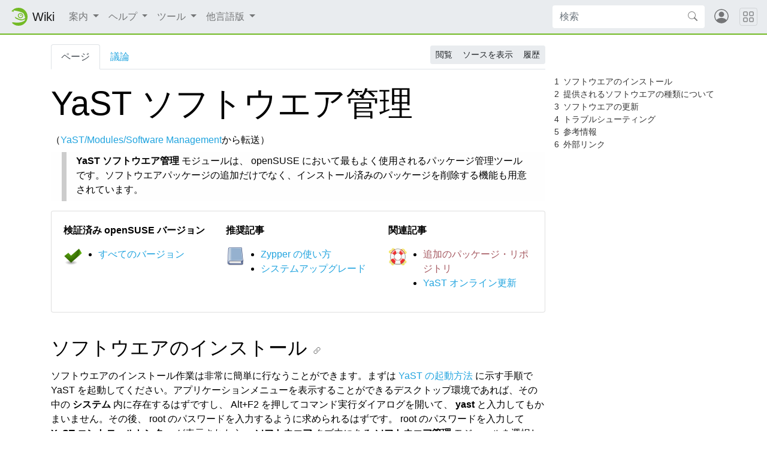

--- FILE ---
content_type: text/html; charset=UTF-8
request_url: https://ja.opensuse.org/YaST/Modules/Software_Management
body_size: 9547
content:
<!DOCTYPE html>
<html lang="ja" dir="ltr" class="client-nojs">
<head>
<meta charset="UTF-8"/>
<title>YaST ソフトウエア管理 - openSUSE Wiki</title>
<script>document.documentElement.className = document.documentElement.className.replace( /(^|\s)client-nojs(\s|$)/, "$1client-js$2" );</script>
<script>(window.RLQ=window.RLQ||[]).push(function(){mw.config.set({"wgCanonicalNamespace":"","wgCanonicalSpecialPageName":false,"wgNamespaceNumber":0,"wgPageName":"YaST_ソフトウエア管理","wgTitle":"YaST ソフトウエア管理","wgCurRevisionId":6596,"wgRevisionId":6596,"wgArticleId":2408,"wgIsArticle":true,"wgIsRedirect":false,"wgAction":"view","wgUserName":null,"wgUserGroups":["*"],"wgCategories":["SDB:Beginners guides","Package management","SDB:YaST","Applications:YaST"],"wgBreakFrames":false,"wgPageContentLanguage":"ja","wgPageContentModel":"wikitext","wgSeparatorTransformTable":["",""],"wgDigitTransformTable":["",""],"wgDefaultDateFormat":"ja","wgMonthNames":["","1月","2月","3月","4月","5月","6月","7月","8月","9月","10月","11月","12月"],"wgMonthNamesShort":["","1月","2月","3月","4月","5月","6月","7月","8月","9月","10月","11月","12月"],"wgRelevantPageName":"YaST_ソフトウエア管理","wgRelevantArticleId":2408,"wgRequestId":"bf1a5be0a1fb80b9808401f7","wgIsProbablyEditable":false,"wgRestrictionEdit":[],"wgRestrictionMove":[],"wgRedirectedFrom":"YaST/Modules/Software_Management","wgWikiEditorEnabledModules":{"toolbar":true,"dialogs":true,"preview":true,"publish":false},"wgCategoryTreePageCategoryOptions":"{\"mode\":0,\"hideprefix\":20,\"showcount\":true,\"namespaces\":false}","egMapsDebugJS":false,"egMapsAvailableServices":["googlemaps3","openlayers","leaflet"],"wgInternalRedirectTargetUrl":"/YaST_%E3%82%BD%E3%83%95%E3%83%88%E3%82%A6%E3%82%A8%E3%82%A2%E7%AE%A1%E7%90%86"});mw.loader.implement("user.options",function($,jQuery,require,module){mw.user.options.set({"variant":"ja"});});mw.loader.implement("user.tokens",function ( $, jQuery, require, module ) {
mw.user.tokens.set({"editToken":"+\\","patrolToken":"+\\","watchToken":"+\\","csrfToken":"+\\"});/*@nomin*/;

});mw.loader.load(["mediawiki.action.view.redirect","mediawiki.page.startup"]);});</script>
<link rel="stylesheet" href="/load.php?debug=false&amp;lang=ja&amp;modules=mediawiki.legacy.commonPrint%2Cshared%7Cmediawiki.sectionAnchor&amp;only=styles&amp;skin=chameleon"/>
<link rel="stylesheet" href="https://static.opensuse.org/chameleon-3.0/dist/css/chameleon.css"/><link rel="stylesheet" href="https://static.opensuse.org/chameleon-3.0/dist/css/chameleon-wiki.css"/>
<meta name="ResourceLoaderDynamicStyles" content=""/>
<link rel="stylesheet" href="/load.php?debug=false&amp;lang=ja&amp;modules=site&amp;only=styles&amp;skin=chameleon"/>
<script async="" src="/load.php?debug=false&amp;lang=ja&amp;modules=startup&amp;only=scripts&amp;skin=chameleon"></script>
<meta name="generator" content="MediaWiki 1.27.7"/>
<meta name="viewport" content="width=device-width, initial-scale=1"/>
<link rel="apple-touch-icon" href="https://static.opensuse.org/favicon-192.png"/>
<link rel="shortcut icon" href="https://static.opensuse.org/favicon.ico"/>
<link rel="search" type="application/opensearchdescription+xml" href="/opensearch_desc.php" title="openSUSE Wiki (ja)"/>
<link rel="EditURI" type="application/rsd+xml" href="https://ja.opensuse.org/api.php?action=rsd"/>
<link rel="alternate" type="application/atom+xml" title="openSUSE WikiのAtomフィード" href="/index.php?title=%E7%89%B9%E5%88%A5:%E6%9C%80%E8%BF%91%E3%81%AE%E6%9B%B4%E6%96%B0&amp;feed=atom"/>
<link rel="canonical" href="https://ja.opensuse.org/YaST_%E3%82%BD%E3%83%95%E3%83%88%E3%82%A6%E3%82%A8%E3%82%A2%E7%AE%A1%E7%90%86"/>
</head>
<body class="mediawiki ltr sitedir-ltr ns-0 ns-subject page-YaST_ソフトウエア管理 rootpage-YaST_ソフトウエア管理 skin-chameleon action-view">

<!-- Navbar -->
<nav class="navbar navbar-expand-md sticky-top noprint">
    <a class="navbar-brand" href="/">
		<img src="https://static.opensuse.org/favicon.svg" class="d-inline-block align-top" alt="🦎" title="openSUSE" width="30" height="30">
		<span class="l10n" data-msg-id="wiki">Wiki</span>
    </a>

    <button class="navbar-toggler" type="button" data-toggle="collapse" data-target="#navbar-collapse"><svg width="1em" height="1em" viewBox="0 0 16 16" fill="currentColor" xmlns="http://www.w3.org/2000/svg"><path fill-rule="evenodd" d="M2.5 11.5A.5.5 0 0 1 3 11h10a.5.5 0 0 1 0 1H3a.5.5 0 0 1-.5-.5zm0-4A.5.5 0 0 1 3 7h10a.5.5 0 0 1 0 1H3a.5.5 0 0 1-.5-.5zm0-4A.5.5 0 0 1 3 3h10a.5.5 0 0 1 0 1H3a.5.5 0 0 1-.5-.5z"></path></svg></button>

    <div id="navbar-collapse" class="collapse navbar-collapse">
        <ul class="navbar-nav mr-auto">
            
<!-- Navigation -->
<li class="nav-item dropdown">
    <a class="nav-link dropdown-toggle" data-toggle="dropdown" href="#" >
		案内	</a>
            <div class="dropdown-menu">
			<a href="/Portal:Project" id="n-.E3.83.97.E3.83.AD.E3.82.B8.E3.82.A7.E3.82.AF.E3.83.88" class="dropdown-item">プロジェクト</a><a href="/Portal:Distribution" id="n-.E3.83.87.E3.82.A3.E3.82.B9.E3.83.88.E3.83.AA.E3.83.93.E3.83.A5.E3.83.BC.E3.82.B7.E3.83.A7.E3.83.B3" class="dropdown-item">ディストリビューション</a><a href="/Portal:Support" id="n-.E3.82.B5.E3.83.9D.E3.83.BC.E3.83.88" class="dropdown-item">サポート</a><a href="/openSUSE:Communication_channels" id="n-.E3.82.B3.E3.83.B3.E3.82.BF.E3.82.AF.E3.83.88" class="dropdown-item">コンタクト</a><a href="/openSUSE:Browse" id="n-.E3.82.B5.E3.82.A4.E3.83.88.E3.83.9E.E3.83.83.E3.83.97" class="dropdown-item">サイトマップ</a>                    </div>
    </li>

<!-- /Navigation -->

<!-- Help -->
<li class="nav-item dropdown">
    <a class="nav-link dropdown-toggle" data-toggle="dropdown" href="#" >
		ヘルプ	</a>
            <div class="dropdown-menu">
			<a href="/Portal:Wiki" id="n-Wiki" class="dropdown-item">Wiki</a><a href="/%E3%83%98%E3%83%AB%E3%83%97:Concept" id="n-.E3.83.9A.E3.83.BC.E3.82.B8.E4.BD.9C.E6.88.90" class="dropdown-item">ページ作成</a><a href="/%E3%83%98%E3%83%AB%E3%83%97:Editing" id="n-.E3.83.9A.E3.83.BC.E3.82.B8.E7.B7.A8.E9.9B.86" class="dropdown-item">ページ編集</a><a href="/%E3%83%98%E3%83%AB%E3%83%97:Search" id="n-.E3.83.9A.E3.83.BC.E3.82.B8.E6.A4.9C.E7.B4.A2" class="dropdown-item">ページ検索</a>                    </div>
    </li>

<!-- /Help -->

<!-- TOOLBOX -->
<li class="nav-item dropdown">
    <a class="nav-link dropdown-toggle" data-toggle="dropdown" href="#" >
		ツール	</a>
            <div class="dropdown-menu">
			<a href="/%E7%89%B9%E5%88%A5:%E3%83%AA%E3%83%B3%E3%82%AF%E5%85%83/YaST_%E3%82%BD%E3%83%95%E3%83%88%E3%82%A6%E3%82%A8%E3%82%A2%E7%AE%A1%E7%90%86" id="t-whatlinkshere" class="dropdown-item" title="ここにリンクしている全ウィキページの一覧 [j]" accesskey="j">リンク元</a><a href="/%E7%89%B9%E5%88%A5:%E9%96%A2%E9%80%A3%E3%83%9A%E3%83%BC%E3%82%B8%E3%81%AE%E6%9B%B4%E6%96%B0%E7%8A%B6%E6%B3%81/YaST_%E3%82%BD%E3%83%95%E3%83%88%E3%82%A6%E3%82%A8%E3%82%A2%E7%AE%A1%E7%90%86" id="t-recentchangeslinked" class="dropdown-item" title="このページからリンクしているページの最近の更新 [k]" accesskey="k">関連ページの更新状況</a><a href="/%E7%89%B9%E5%88%A5:%E7%89%B9%E5%88%A5%E3%83%9A%E3%83%BC%E3%82%B8%E4%B8%80%E8%A6%A7" id="t-specialpages" class="dropdown-item" title="特別ページの一覧 [q]" accesskey="q">特別ページ</a><a href="/index.php?title=YaST_%E3%82%BD%E3%83%95%E3%83%88%E3%82%A6%E3%82%A8%E3%82%A2%E7%AE%A1%E7%90%86&amp;printable=yes" id="t-print" rel="alternate" class="dropdown-item" title="このページの印刷用ページ [p]" accesskey="p">印刷用バージョン</a><a href="/index.php?title=YaST_%E3%82%BD%E3%83%95%E3%83%88%E3%82%A6%E3%82%A8%E3%82%A2%E7%AE%A1%E7%90%86&amp;oldid=6596" id="t-permalink" class="dropdown-item" title="このページのこの版への固定リンク">この版への固定リンク</a><a href="/index.php?title=YaST_%E3%82%BD%E3%83%95%E3%83%88%E3%82%A6%E3%82%A8%E3%82%A2%E7%AE%A1%E7%90%86&amp;action=info" id="t-info" class="dropdown-item" title="このページについての詳細情報">ページ情報</a>                    </div>
    </li>

<!-- /TOOLBOX -->

<!-- LANGUAGES -->
<li class="nav-item dropdown">
    <a class="nav-link dropdown-toggle" data-toggle="dropdown" href="#" >
		他言語版	</a>
            <div class="dropdown-menu">
			<a href="http://de.opensuse.org/YaST/Module/Software-Management" title="Deutsch: YaST/Module/Software-Management" class="dropdown-item" lang="de" hreflang="de">Deutsch</a><a href="http://en.opensuse.org/YaST_Software_Management" title="English: YaST Software Management" class="dropdown-item" lang="en" hreflang="en">English</a><a href="http://it.opensuse.org/YaST_Software_Management" title="italiano: YaST Software Management" class="dropdown-item" lang="it" hreflang="it">Italiano</a><a href="http://pt.opensuse.org/YaST_Software_Management" title="português: YaST Software Management" class="dropdown-item" lang="pt" hreflang="pt">Português</a><a href="http://ru.opensuse.org/YaST_%D0%A3%D0%BF%D1%80%D0%B0%D0%B2%D0%BB%D0%B5%D0%BD%D0%B8%D0%B5_%D0%BF%D1%80%D0%BE%D0%B3%D1%80%D0%B0%D0%BC%D0%BC%D0%BD%D1%8B%D0%BC_%D0%BE%D0%B1%D0%B5%D1%81%D0%BF%D0%B5%D1%87%D0%B5%D0%BD%D0%B8%D0%B5%D0%BC" title="русский: YaST Управление программным обеспечением" class="dropdown-item" lang="ru" hreflang="ru">Русский</a><a href="http://zh.opensuse.org/YaST_Software_Management" title="中文: YaST Software Management" class="dropdown-item" lang="zh" hreflang="zh">中文</a>                    </div>
    </li>

<!-- /LANGUAGES -->
		</ul>

		<form action="/index.php" id="searchform" class="form-inline mr-md-2">
	<div class="input-group">
		<input type="search" name="search" placeholder="検索" title="openSUSE Wiki内を検索する [f]" accesskey="f" id="searchInput" class="form-control" style="border: 0;"/>		<div class="input-group-append">
			<button class="btn btn-secondary" type="submit">
				<svg class="bi bi-search" width="1em" height="1em" viewBox="0 0 16 16" fill="currentColor" xmlns="http://www.w3.org/2000/svg">
					<path fill-rule="evenodd" d="M10.442 10.442a1 1 0 0 1 1.415 0l3.85 3.85a1 1 0 0 1-1.414 1.415l-3.85-3.85a1 1 0 0 1 0-1.415z"/>
					<path fill-rule="evenodd" d="M6.5 12a5.5 5.5 0 1 0 0-11 5.5 5.5 0 0 0 0 11zM13 6.5a6.5 6.5 0 1 1-13 0 6.5 6.5 0 0 1 13 0z"/>
				</svg>
			</button>
		</div>
	</div>
</form>

		<ul id="user-menu" class="navbar-nav">
			<!-- User Menu -->
							<li class="nav-item">
					<a id="login-modal-toggle" class="nav-link" href="#" data-toggle="modal" data-target="#login-modal" title="ログイン">
					<svg class="avatar" viewBox="0 0 16 16" fill="currentColor" xmlns="http://www.w3.org/2000/svg">
						<path d="M13.468 12.37C12.758 11.226 11.195 10 8 10s-4.757 1.225-5.468 2.37A6.987 6.987 0 0 0 8 15a6.987 6.987 0 0 0 5.468-2.63z"/>
						<path fill-rule="evenodd" d="M8 9a3 3 0 1 0 0-6 3 3 0 0 0 0 6z"/>
						<path fill-rule="evenodd" d="M8 1a7 7 0 1 0 0 14A7 7 0 0 0 8 1zM0 8a8 8 0 1 1 16 0A8 8 0 0 1 0 8z"/>
					</svg>
						<span class="d-md-none">ログイン</span>
					</a>
				</li>
					</ul>
    </div>

	<button class="navbar-toggler megamenu-toggler" type="button" data-toggle="collapse" data-target="#megamenu" aria-expanded="true">
		<svg class="bi bi-grid" width="1em" height="1em" viewBox="0 0 16 16" fill="currentColor" xmlns="http://www.w3.org/2000/svg">
			<path fill-rule="evenodd" d="M1 2.5A1.5 1.5 0 0 1 2.5 1h3A1.5 1.5 0 0 1 7 2.5v3A1.5 1.5 0 0 1 5.5 7h-3A1.5 1.5 0 0 1 1 5.5v-3zM2.5 2a.5.5 0 0 0-.5.5v3a.5.5 0 0 0 .5.5h3a.5.5 0 0 0 .5-.5v-3a.5.5 0 0 0-.5-.5h-3zm6.5.5A1.5 1.5 0 0 1 10.5 1h3A1.5 1.5 0 0 1 15 2.5v3A1.5 1.5 0 0 1 13.5 7h-3A1.5 1.5 0 0 1 9 5.5v-3zm1.5-.5a.5.5 0 0 0-.5.5v3a.5.5 0 0 0 .5.5h3a.5.5 0 0 0 .5-.5v-3a.5.5 0 0 0-.5-.5h-3zM1 10.5A1.5 1.5 0 0 1 2.5 9h3A1.5 1.5 0 0 1 7 10.5v3A1.5 1.5 0 0 1 5.5 15h-3A1.5 1.5 0 0 1 1 13.5v-3zm1.5-.5a.5.5 0 0 0-.5.5v3a.5.5 0 0 0 .5.5h3a.5.5 0 0 0 .5-.5v-3a.5.5 0 0 0-.5-.5h-3zm6.5.5A1.5 1.5 0 0 1 10.5 9h3a1.5 1.5 0 0 1 1.5 1.5v3a1.5 1.5 0 0 1-1.5 1.5h-3A1.5 1.5 0 0 1 9 13.5v-3zm1.5-.5a.5.5 0 0 0-.5.5v3a.5.5 0 0 0 .5.5h3a.5.5 0 0 0 .5-.5v-3a.5.5 0 0 0-.5-.5h-3z"/>
		</svg>
	</button>
</nav>

<div id="megamenu" class="megamenu collapse"></div>

<!-- Main Wrap -->
<div id="main-wrap" class="main-wrap">
	<div class="container">
		<div class="row">
			<div id="main" class="col-12">
				<!-- Page Header -->
<header id="mw-head" class="my-3 noprint">

<!-- Tabs for talk page and language variants -->
<ul id="namespaces" class="nav nav-tabs">
			<li class="nav-item">
			<a class="nav-link active" href="/YaST_%E3%82%BD%E3%83%95%E3%83%88%E3%82%A6%E3%82%A8%E3%82%A2%E7%AE%A1%E7%90%86"  title="本文を閲覧 [c]" accesskey="c">
				ページ			</a>
		</li>
			<li class="nav-item">
			<a class="nav-link " href="/index.php?title=%E3%83%88%E3%83%BC%E3%82%AF:YaST_%E3%82%BD%E3%83%95%E3%83%88%E3%82%A6%E3%82%A8%E3%82%A2%E7%AE%A1%E7%90%86&amp;action=edit&amp;redlink=1"  title="本文ページについての議論 [t]" accesskey="t">
				議論			</a>
		</li>
		</ul>

<!-- Page Actions -->
	<div id="actions" class="btn-toolbar d-flex flex-row-reverse" role="toolbar" aria-label="Toolbar with button groups">
		<div class="btn-group btn-group-sm" role="group">
							<a class="btn btn-secondary" href="/YaST_%E3%82%BD%E3%83%95%E3%83%88%E3%82%A6%E3%82%A8%E3%82%A2%E7%AE%A1%E7%90%86" >閲覧</a>
							<a class="btn btn-secondary" href="/index.php?title=YaST_%E3%82%BD%E3%83%95%E3%83%88%E3%82%A6%E3%82%A8%E3%82%A2%E7%AE%A1%E7%90%86&amp;action=edit"  title="このページは保護されています。&#10;ページのソースを閲覧できます。 [e]" accesskey="e">ソースを表示</a>
							<a class="btn btn-secondary" href="/index.php?title=YaST_%E3%82%BD%E3%83%95%E3%83%88%E3%82%A6%E3%82%A8%E3%82%A2%E7%AE%A1%E7%90%86&amp;action=history"  title="このページの過去の版 [h]" accesskey="h">履歴</a>
								</div>
	</div>
</header>
<!-- /header -->
				<!-- content -->
<main id="content" class="mw-body mb-5">
	<a id="top"></a>
	<div id="mw-js-message" style="display:none;"></div>
		<!-- firstHeading -->
	<h1 id="firstHeading" class="firstHeading display-4 my-3">
		<span dir="auto">YaST ソフトウエア管理</span>
	</h1>
	<!-- /firstHeading -->
	<!-- bodyContent -->
	<div id="bodyContent">
						<!-- subtitle -->
		<div id="contentSub"><span class="mw-redirectedfrom">（<a href="/index.php?title=YaST/Modules/Software_Management&amp;redirect=no" title="YaST/Modules/Software Management">YaST/Modules/Software Management</a>から転送）</span></div>
		<!-- /subtitle -->
								<!-- jumpto -->
		<div id="jump-to-nav" class="mw-jump">
			移動先: <a href="#mw-head">案内</a>,
			<a href="#p-search">検索</a>
		</div>
		<!-- /jumpto -->
				<!-- bodycontent -->
		<div id="mw-content-text" lang="ja" dir="ltr" class="mw-content-ltr"><div style="background:#fefefe;color:black; padding:0 1em 0 1.1em;margin: .5em 0 1em 0;"><div style="border-left:.5em solid #ccc;padding:.2em .5em .4em 1em;"><strong class="selflink">YaST ソフトウエア管理</strong> モジュールは、 openSUSE において最もよく使用されるパッケージ管理ツールです。ソフトウエアパッケージの追加だけでなく、インストール済みのパッケージを削除する機能も用意されています。
</div></div>
<div class="card card-body">
<div class="row">
<div class="col-md-4">
<p class="font-weight-bold"> <b>検証済み openSUSE バージョン</b></p>
<div style="display: flex; gap: 1rem; align-items: start"><img alt="Icon-checked.png" src="/images/4/4f/Icon-checked.png" width="32" height="32" /><div style="flex: 1;">
<ul><li><a href="/Portal:Distribution" title="Portal:Distribution">すべてのバージョン</a></li></ul>
<b></div></div></b>
</div>
<div class="col-md-4">
<p class="font-weight-bold"> <b>推奨記事</b></p>
<div style="display: flex; gap: 1rem; align-items: start"><img alt="Icon-manual.png" src="/images/e/ed/Icon-manual.png" width="32" height="32" /><div style="flex: 1;">
<ul><li><a href="/SDB:Zypper_%E3%81%AE%E4%BD%BF%E3%81%84%E6%96%B9" title="SDB:Zypper の使い方">Zypper の使い方</a></li>
<li><a href="/SDB:%E3%82%B7%E3%82%B9%E3%83%86%E3%83%A0%E3%82%A2%E3%83%83%E3%83%97%E3%82%B0%E3%83%AC%E3%83%BC%E3%83%89" title="SDB:システムアップグレード">システムアップグレード</a></li></ul>
<b></div></div></b>
</div>
<div class="col-md-4">
<p class="font-weight-bold"><b>関連記事</b></p>
<div style="display: flex; gap: 1rem; align-items: start"><img alt="Icon-help.png" src="/images/8/87/Icon-help.png" width="32" height="32" /><div style="flex: 1;">
<ul><li><a href="/index.php?title=SDB:%E8%BF%BD%E5%8A%A0%E3%81%AE%E3%83%91%E3%83%83%E3%82%B1%E3%83%BC%E3%82%B8%E3%83%BB%E3%83%AA%E3%83%9D%E3%82%B8%E3%83%88%E3%83%AA&amp;action=edit&amp;redlink=1" class="new" title="SDB:追加のパッケージ・リポジトリ (存在しないページ)">追加のパッケージ・リポジトリ</a></li>
<li><a href="/YaST_%E3%82%AA%E3%83%B3%E3%83%A9%E3%82%A4%E3%83%B3%E6%9B%B4%E6%96%B0" title="YaST オンライン更新">YaST オンライン更新</a></li></ul>
<b></div></div></b>
</div>
</div>
</div>
<p><br />
</p>
<div id="toc" class="toc"><div id="toctitle"><h2>目次</h2></div>
<ul>
<li class="toclevel-1 tocsection-1"><a href="#.E3.82.BD.E3.83.95.E3.83.88.E3.82.A6.E3.82.A8.E3.82.A2.E3.81.AE.E3.82.A4.E3.83.B3.E3.82.B9.E3.83.88.E3.83.BC.E3.83.AB"><span class="tocnumber">1</span> <span class="toctext">ソフトウエアのインストール</span></a></li>
<li class="toclevel-1 tocsection-2"><a href="#.E6.8F.90.E4.BE.9B.E3.81.95.E3.82.8C.E3.82.8B.E3.82.BD.E3.83.95.E3.83.88.E3.82.A6.E3.82.A8.E3.82.A2.E3.81.AE.E7.A8.AE.E9.A1.9E.E3.81.AB.E3.81.A4.E3.81.84.E3.81.A6"><span class="tocnumber">2</span> <span class="toctext">提供されるソフトウエアの種類について</span></a></li>
<li class="toclevel-1 tocsection-3"><a href="#.E3.82.BD.E3.83.95.E3.83.88.E3.82.A6.E3.82.A8.E3.82.A2.E3.81.AE.E6.9B.B4.E6.96.B0"><span class="tocnumber">3</span> <span class="toctext">ソフトウエアの更新</span></a></li>
<li class="toclevel-1 tocsection-4"><a href="#.E3.83.88.E3.83.A9.E3.83.96.E3.83.AB.E3.82.B7.E3.83.A5.E3.83.BC.E3.83.86.E3.82.A3.E3.83.B3.E3.82.B0"><span class="tocnumber">4</span> <span class="toctext">トラブルシューティング</span></a></li>
<li class="toclevel-1 tocsection-5"><a href="#.E5.8F.82.E8.80.83.E6.83.85.E5.A0.B1"><span class="tocnumber">5</span> <span class="toctext">参考情報</span></a></li>
<li class="toclevel-1 tocsection-6"><a href="#.E5.A4.96.E9.83.A8.E3.83.AA.E3.83.B3.E3.82.AF"><span class="tocnumber">6</span> <span class="toctext">外部リンク</span></a></li>
</ul>
</div>

<h2><span class="mw-headline" id=".E3.82.BD.E3.83.95.E3.83.88.E3.82.A6.E3.82.A8.E3.82.A2.E3.81.AE.E3.82.A4.E3.83.B3.E3.82.B9.E3.83.88.E3.83.BC.E3.83.AB">ソフトウエアのインストール</span></h2>
<p>ソフトウエアのインストール作業は非常に簡単に行なうことができます。まずは <a href="/SDB:YaST_%E3%81%AE%E8%B5%B7%E5%8B%95%E6%96%B9%E6%B3%95" title="SDB:YaST の起動方法">YaST の起動方法</a> に示す手順で YaST を起動してください。アプリケーションメニューを表示することができるデスクトップ環境であれば、その中の <b>システム</b> 内に存在するはずですし、 Alt+F2 を押してコマンド実行ダイアログを開いて、 <b>yast</b> と入力してもかまいません。その後、 root のパスワードを入力するように求められるはずです。 root のパスワードを入力して <b>YaST コントロールセンター</b> が表示されたら、 <b>ソフトウエア</b> タブ内にある <b>ソフトウエア管理</b> モジュールを選択して起動します。
</p><p>あとはインストールしたいパッケージを検索します。検索結果は右側に表示されます。パッケージの検索は、パッケージ名のほか、パッケージ内の説明文も対象に含めることができます。それ以外にも、パッケージの分類などでも探すことができます。
</p><p>インストールしたいパッケージが見つかったら、パッケージの行内にあるチェックボックスにチェックを入れて、 <b>了解</b> を押します。選択したパッケージをインストールするにあたって、他のパッケージもインストールする必要がある場合は、その旨が表示されます。確認が完了すると、インストール用のリポジトリからパッケージをダウンロードして、インストールします。
</p><p><a href="/%E3%83%95%E3%82%A1%E3%82%A4%E3%83%AB:Yast-software-installation1.png" class="image"><img alt="Yast-software-installation1.png" src="/images/1/17/Yast-software-installation1.png" width="500" height="363" /></a>
</p>
<hr />
<h2><span class="mw-headline" id=".E6.8F.90.E4.BE.9B.E3.81.95.E3.82.8C.E3.82.8B.E3.82.BD.E3.83.95.E3.83.88.E3.82.A6.E3.82.A8.E3.82.A2.E3.81.AE.E7.A8.AE.E9.A1.9E.E3.81.AB.E3.81.A4.E3.81.84.E3.81.A6">提供されるソフトウエアの種類について</span></h2>
<p>YaST ソフトウエア管理モジュールでインストールできるパッケージの数は、設定されているリポジトリに依存して決まります。既定では CD/DVD などのインストール用メディアがリポジトリとして設定されているほか、インストール時に設定した公式のオンラインリポジトリも設定されています。リポジトリを探したり追加したりする方法については、 <a href="/SDB:%E3%83%91%E3%83%83%E3%82%B1%E3%83%BC%E3%82%B8%E3%83%AA%E3%83%9D%E3%82%B8%E3%83%88%E3%83%AA%E3%81%AE%E8%BF%BD%E5%8A%A0" title="SDB:パッケージリポジトリの追加">このページ</a> をご覧ください。
+
</p>
<hr />
<h2><span class="mw-headline" id=".E3.82.BD.E3.83.95.E3.83.88.E3.82.A6.E3.82.A8.E3.82.A2.E3.81.AE.E6.9B.B4.E6.96.B0">ソフトウエアの更新</span></h2>
<p>YaST ソフトウエア管理モジュールでは、パッケージのインストールや削除のほか、リポジトリ内に新しいバージョンが存在した場合は、パッケージを更新することもできます。これは一般に、非公式のリポジトリやサポート対象外のリポジトリのパッケージに対して利用する方法です。公式のリポジトリに対するセキュリティ更新やバグ修正については、 <a href="/YaST_%E3%82%AA%E3%83%B3%E3%83%A9%E3%82%A4%E3%83%B3%E6%9B%B4%E6%96%B0" title="YaST オンライン更新">YaST オンライン更新</a> でインストールすることができます。
</p><p>新しいバージョンが存在するパッケージは青字で表示されます。パッケージを右クリックして、 <b>更新</b> を選択してください。
</p><p>新しいバージョンの存在するパッケージを一括で更新することもできます。ただし、一括での更新はそれなりにリスクを伴うものであるため、よく考えてから実施してください。特にお使いのシステムが期待通りに動作している状況であれば、それが壊されてしまう場合がありうるためです。一括で更新するには、上部のメニューから <b>パッケージ</b> を選び、 <b>すべてのパッケージ</b> → <b>新しいバージョンがあれば更新する</b> を選択してください。
</p>
<hr />
<h2><span class="mw-headline" id=".E3.83.88.E3.83.A9.E3.83.96.E3.83.AB.E3.82.B7.E3.83.A5.E3.83.BC.E3.83.86.E3.82.A3.E3.83.B3.E3.82.B0">トラブルシューティング</span></h2>
<p>リポジトリの内容が更新されている場合は、リポジトリから最新のパッケージ一覧を取得しなおす必要があります。パッケージ一覧が最新の状態になっていないと、 YaST はパッケージのインストール時に、パッケージを見つけることができなくなってしまい、エラーが発生してしまいます。リポジトリを更新するには、メニューから <b>設定</b> → <b>リポジトリ</b> を選択し、更新したいリポジトリを選んでから、 <b>更新</b> → <b>選択したものを更新</b> を押します。
</p>
<hr />
<h2><span class="mw-headline" id=".E5.8F.82.E8.80.83.E6.83.85.E5.A0.B1">参考情報</span></h2>
<ul><li> <a href="/%E3%83%91%E3%83%83%E3%82%B1%E3%83%BC%E3%82%B8%E7%AE%A1%E7%90%86" title="パッケージ管理">パッケージ管理</a></li></ul>
<hr />
<h2><span class="mw-headline" id=".E5.A4.96.E9.83.A8.E3.83.AA.E3.83.B3.E3.82.AF">外部リンク</span></h2>

<!-- 
NewPP limit report
Cached time: 20260119043003
Cache expiry: 86400
Dynamic content: false
CPU time usage: 0.018 seconds
Real time usage: 0.102 seconds
Preprocessor visited node count: 54/1000000
Preprocessor generated node count: 142/1000000
Post‐expand include size: 1515/2097152 bytes
Template argument size: 605/2097152 bytes
Highest expansion depth: 2/40
Expensive parser function count: 0/100
-->

<!-- 
Transclusion expansion time report (%,ms,calls,template)
100.00%   10.823      1 - -total
 79.75%    8.631      1 - テンプレート:Intro
 19.66%    2.128      1 - テンプレート:Knowledge
-->

<!-- Saved in parser cache with key wiki_ja:pcache:idhash:2408-0!*!0!!ja!5!* and timestamp 20260119043003 and revision id 6596
 -->
</div>		<!-- /bodycontent -->
				<!-- printfooter -->
		<div class="printfooter d-none">
			「<a dir="ltr" href="https://ja.opensuse.org/index.php?title=YaST_ソフトウエア管理&amp;oldid=6596">https://ja.opensuse.org/index.php?title=YaST_ソフトウエア管理&amp;oldid=6596</a>」から取得		</div>
		<!-- /printfooter -->
						<!-- catlinks -->
		<div id="catlinks" class="catlinks" data-mw="interface"><div id="mw-normal-catlinks" class="mw-normal-catlinks"><a href="/%E7%89%B9%E5%88%A5:%E3%82%AB%E3%83%86%E3%82%B4%E3%83%AA" title="特別:カテゴリ">カテゴリ</a>: <ul><li><a href="/%E3%82%AB%E3%83%86%E3%82%B4%E3%83%AA:SDB:Beginners_guides" title="カテゴリ:SDB:Beginners guides">SDB:Beginners guides</a></li><li><a href="/index.php?title=%E3%82%AB%E3%83%86%E3%82%B4%E3%83%AA:Package_management&amp;action=edit&amp;redlink=1" class="new" title="カテゴリ:Package management (存在しないページ)">Package management</a></li><li><a href="/index.php?title=%E3%82%AB%E3%83%86%E3%82%B4%E3%83%AA:SDB:YaST&amp;action=edit&amp;redlink=1" class="new" title="カテゴリ:SDB:YaST (存在しないページ)">SDB:YaST</a></li><li><a href="/index.php?title=%E3%82%AB%E3%83%86%E3%82%B4%E3%83%AA:Applications:YaST&amp;action=edit&amp;redlink=1" class="new" title="カテゴリ:Applications:YaST (存在しないページ)">Applications:YaST</a></li></ul></div></div>		<!-- /catlinks -->
						<div class="visualClear"></div>
		<!-- debughtml -->
				<!-- /debughtml -->
	</div>
	<!-- /bodyContent -->
</main>
<!-- /content -->
			</div><!-- /.col -->
			<div id="toc-sidebar" class="d-none noprint">
			</div><!-- /.col -->
		</div><!-- /.row -->
	</div><!-- /.container -->
</div><!-- /.main-wrap -->

<footer class="footer noprint">
	<div class="container">
		<div class="row">
			<div class="col-lg-9">
															<p id="footer-info">
															 このページの最終更新日時は 2016年5月31日 (火) 11:09 です。															このページは 15,454 回アクセスされました。													</p>
																				<ul id="footer-places" class="list-inline">
															<li class="list-inline-item"><a href="/openSUSE:%E3%83%97%E3%83%A9%E3%82%A4%E3%83%90%E3%82%B7%E3%83%BC%E3%83%BB%E3%83%9D%E3%83%AA%E3%82%B7%E3%83%BC" title="openSUSE:プライバシー・ポリシー">プライバシー・ポリシー</a></li>
															<li class="list-inline-item"><a href="/openSUSE:OpenSUSE_Wiki%E3%81%AB%E3%81%A4%E3%81%84%E3%81%A6" title="openSUSE:OpenSUSE Wikiについて">openSUSE Wikiについて</a></li>
															<li class="list-inline-item"><a href="/openSUSE:%E5%85%8D%E8%B2%AC%E4%BA%8B%E9%A0%85" title="openSUSE:免責事項">免責事項</a></li>
													</ul>
													<p id="footer-copyright">
					&copy; 2001&ndash;2026 SUSE LLC, &copy; 2005&ndash;2026 openSUSE contributors &amp; others.
				</p>
			</div><!-- /.col-* -->
			<div class="col-lg-3">
				<div id="sponsors" class="sponsors">
	<p>Sponsors</p>
		<a href="/Sponsors">
		<img class="sponsor-image" src="https://static.opensuse.org/themes/bento/images/sponsors/sponsor_heinlein.png" alt="Sponsor"/>
	</a>
</div>
			</div><!-- /.col-* -->
		</div><!-- /.row -->
	</div><!-- /.container -->
</footer>
<div class="modal fade" id="login-modal" role="dialog" aria-labelledby="login-modal-label" aria-hidden="true">
	<div class="modal-dialog" role="document">
		<div class="modal-content">
			<form action="/ICSLogin/auth-up" method="post" enctype="application/x-www-form-urlencoded" name="login_form">
				<div class="modal-header">
					<h5 class="modal-title" id="login-modal-label">ログイン</h5>
					<button type="button" class="close" data-dismiss="modal" aria-label="Close">
					<span aria-hidden="true">&times;</span>
					</button>
				</div>
				<div class="modal-body">

					<input name="url" value="https://ja.opensuse.org/YaST/Modules/Software_Management" type="hidden">
					<input name="return_to_path" value="/YaST/Modules/Software_Management" type="hidden">
					<input name="context" value="default" type="hidden"/>
					<input name="proxypath" value="reverse" type="hidden"/>
					<input name="message" value="Please log In" type="hidden"/>

					<div class="form-group">
						<label for="login-username">利用者名</label>
						<input type="text" class="form-control" name="username" value="" id="login-username" />
					</div>
					<div class="form-group">
						<label for="login-password">パスワード</label>
						<input type="password" class="form-control" name="password" value="" id="login-password" />
					</div>

				</div>
				<div class="modal-footer">
					<a class="btn btn-link" href="https://idp-portal.suse.com/univention/self-service/#page=createaccount">
						アカウント作成					</a>
					<button type="button" class="btn btn-secondary" data-dismiss="modal">取り消し</button>
					<button type="submit" class="btn btn-primary">ログイン</button>
				</div>
			</form>
		</div>
	</div>
</div>
<script>(window.RLQ=window.RLQ||[]).push(function(){mw.loader.state({"user":"ready","user.groups":"ready"});mw.loader.load(["mediawiki.toc","mediawiki.action.view.postEdit","site","mediawiki.user","mediawiki.hidpi","mediawiki.page.ready","mediawiki.searchSuggest"]);});</script>
<script src="https://static.opensuse.org/chameleon-3.0/dist/js/jquery.slim.js?303"></script><script src="https://static.opensuse.org/chameleon-3.0/dist/js/bootstrap.bundle.js?303"></script><script src="https://static.opensuse.org/chameleon-3.0/dist/js/chameleon.js?303"></script><script src="https://static.opensuse.org/chameleon-3.0/dist/js/chameleon-wiki.js?303"></script><script>(window.RLQ=window.RLQ||[]).push(function(){mw.config.set({"wgBackendResponseTime":71});});</script>
<script>
var _paq = _paq || [];
(function () {
    var u = (("https:" == document.location.protocol) ? "https://beans.opensuse.org/piwik/" : "http://beans.opensuse.org/piwik/");
    _paq.push(['setSiteId', 9]);
    _paq.push(['setTrackerUrl', u + 'piwik.php']);
    _paq.push(['trackPageView']);
    _paq.push(['setDomains', ["*.opensuse.org"]]);
    var d = document,
        g = d.createElement('script'),
        s = d.getElementsByTagName('script')[0];
    g.type = 'text/javascript';
    g.defer = true;
    g.async = true;
    g.src = u + 'piwik.js';
    s.parentNode.insertBefore(g, s);
})();
</script>

</body>
</html>


--- FILE ---
content_type: text/css; charset=utf-8
request_url: https://ja.opensuse.org/load.php?debug=false&lang=ja&modules=site&only=styles&skin=chameleon
body_size: -197
content:
@import "//en.opensuse.org/index.php?title=MediaWiki:Common.css&usemsgcache=yes&ctype=text%2Fcss&smaxage=18000&action=raw&maxage=18000" all;